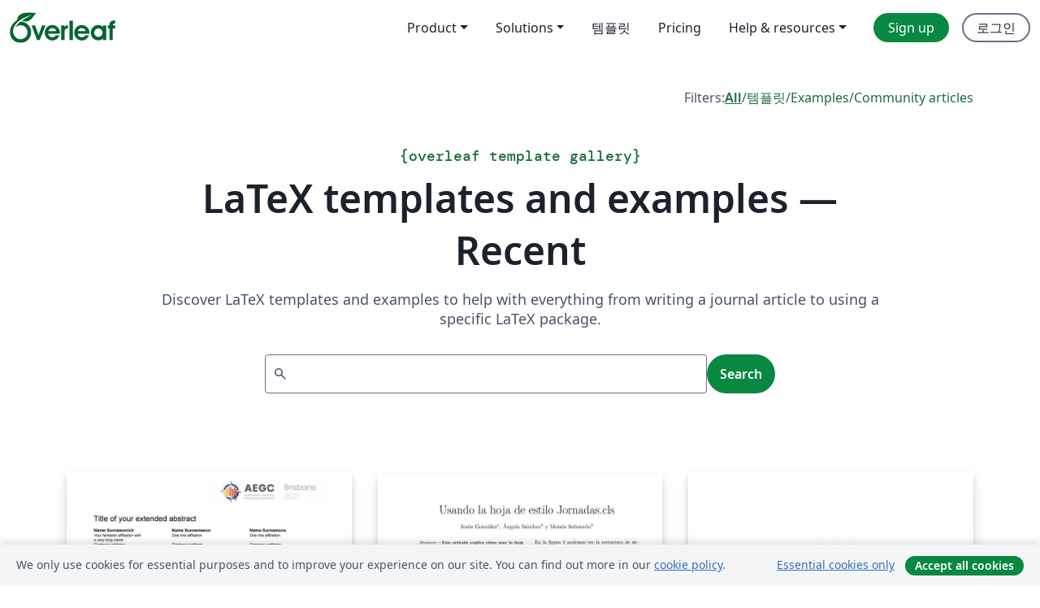

--- FILE ---
content_type: text/html; charset=utf-8
request_url: https://ko.overleaf.com/gallery/recent/page/549
body_size: 13713
content:
<!DOCTYPE html><html lang="ko"><head><title translate="no">Gallery - Templates, Examples and Articles written in LaTeX - Overleaf, 온라인 LaTex 편집기</title><meta name="twitter:title" content="Gallery - Templates, Examples and Articles written in LaTeX"><meta name="og:title" content="Gallery - Templates, Examples and Articles written in LaTeX"><meta name="description" content="Produce beautiful documents starting from our gallery of LaTeX templates for journals, conferences, theses, reports, CVs and much more."><meta itemprop="description" content="Produce beautiful documents starting from our gallery of LaTeX templates for journals, conferences, theses, reports, CVs and much more."><meta itemprop="image" content="https://cdn.overleaf.com/img/ol-brand/overleaf_og_logo.png"><meta name="image" content="https://cdn.overleaf.com/img/ol-brand/overleaf_og_logo.png"><meta itemprop="name" content="Overleaf, the Online LaTeX Editor"><meta name="twitter:card" content="summary"><meta name="twitter:site" content="@overleaf"><meta name="twitter:description" content="사용하기 쉬운 온라인 LaTex 편집기. 설치 필요없음. 실시간 협업. 버전 관리. 수백 개의 LaTex 템플릿. 그리고 그 이상."><meta name="twitter:image" content="https://cdn.overleaf.com/img/ol-brand/overleaf_og_logo.png"><meta property="fb:app_id" content="400474170024644"><meta property="og:description" content="사용하기 쉬운 온라인 LaTex 편집기. 설치 필요없음. 실시간 협업. 버전 관리. 수백 개의 LaTex 템플릿. 그리고 그 이상."><meta property="og:image" content="https://cdn.overleaf.com/img/ol-brand/overleaf_og_logo.png"><meta property="og:type" content="website"><meta name="viewport" content="width=device-width, initial-scale=1.0, user-scalable=yes"><link rel="icon" sizes="32x32" href="https://cdn.overleaf.com/favicon-32x32.png"><link rel="icon" sizes="16x16" href="https://cdn.overleaf.com/favicon-16x16.png"><link rel="icon" href="https://cdn.overleaf.com/favicon.svg" type="image/svg+xml"><link rel="apple-touch-icon" href="https://cdn.overleaf.com/apple-touch-icon.png"><link rel="mask-icon" href="https://cdn.overleaf.com/mask-favicon.svg" color="#046530"><link rel="canonical" href="https://ko.overleaf.com/gallery/recent/page/549"><link rel="manifest" href="https://cdn.overleaf.com/web.sitemanifest"><link rel="stylesheet" href="https://cdn.overleaf.com/stylesheets/main-style-431a9f7c5b96e788bee9.css" id="main-stylesheet"><link rel="alternate" href="https://www.overleaf.com/gallery/recent/page/549" hreflang="en"><link rel="alternate" href="https://cs.overleaf.com/gallery/recent/page/549" hreflang="cs"><link rel="alternate" href="https://es.overleaf.com/gallery/recent/page/549" hreflang="es"><link rel="alternate" href="https://pt.overleaf.com/gallery/recent/page/549" hreflang="pt"><link rel="alternate" href="https://fr.overleaf.com/gallery/recent/page/549" hreflang="fr"><link rel="alternate" href="https://de.overleaf.com/gallery/recent/page/549" hreflang="de"><link rel="alternate" href="https://sv.overleaf.com/gallery/recent/page/549" hreflang="sv"><link rel="alternate" href="https://tr.overleaf.com/gallery/recent/page/549" hreflang="tr"><link rel="alternate" href="https://it.overleaf.com/gallery/recent/page/549" hreflang="it"><link rel="alternate" href="https://cn.overleaf.com/gallery/recent/page/549" hreflang="zh-CN"><link rel="alternate" href="https://no.overleaf.com/gallery/recent/page/549" hreflang="no"><link rel="alternate" href="https://ru.overleaf.com/gallery/recent/page/549" hreflang="ru"><link rel="alternate" href="https://da.overleaf.com/gallery/recent/page/549" hreflang="da"><link rel="alternate" href="https://ko.overleaf.com/gallery/recent/page/549" hreflang="ko"><link rel="alternate" href="https://ja.overleaf.com/gallery/recent/page/549" hreflang="ja"><link rel="preload" href="https://cdn.overleaf.com/js/ko-json-73e78d212870c2babd65.js" as="script"><script type="text/javascript" id="ga-loader" data-ga-token="UA-112092690-1" data-ga-token-v4="G-RV4YBCCCWJ" data-cookie-domain=".overleaf.com" data-session-analytics-id="5fe5876b-c203-487a-afce-d6b161f2f797">var gaSettings = document.querySelector('#ga-loader').dataset;
var gaid = gaSettings.gaTokenV4;
var gaToken = gaSettings.gaToken;
var cookieDomain = gaSettings.cookieDomain;
var sessionAnalyticsId = gaSettings.sessionAnalyticsId;
if(gaid) {
    var additionalGaConfig = sessionAnalyticsId ? { 'user_id': sessionAnalyticsId } : {};
    window.dataLayer = window.dataLayer || [];
    function gtag(){
        dataLayer.push(arguments);
    }
    gtag('js', new Date());
    gtag('config', gaid, { 'anonymize_ip': true, ...additionalGaConfig });
}
if (gaToken) {
    window.ga = window.ga || function () {
        (window.ga.q = window.ga.q || []).push(arguments);
    }, window.ga.l = 1 * new Date();
}
var loadGA = window.olLoadGA = function() {
    if (gaid) {
        var s = document.createElement('script');
        s.setAttribute('async', 'async');
        s.setAttribute('src', 'https://www.googletagmanager.com/gtag/js?id=' + gaid);
        document.querySelector('head').append(s);
    } 
    if (gaToken) {
        (function(i,s,o,g,r,a,m){i['GoogleAnalyticsObject']=r;i[r]=i[r]||function(){
        (i[r].q=i[r].q||[]).push(arguments)},i[r].l=1*new Date();a=s.createElement(o),
        m=s.getElementsByTagName(o)[0];a.async=1;a.src=g;m.parentNode.insertBefore(a,m)
        })(window,document,'script','//www.google-analytics.com/analytics.js','ga');
        ga('create', gaToken, cookieDomain.replace(/^\./, ""));
        ga('set', 'anonymizeIp', true);
        if (sessionAnalyticsId) {
            ga('set', 'userId', sessionAnalyticsId);
        }
        ga('send', 'pageview');
    }
};
// Check if consent given (features/cookie-banner)
var oaCookie = document.cookie.split('; ').find(function(cookie) {
    return cookie.startsWith('oa=');
});
if(oaCookie) {
    var oaCookieValue = oaCookie.split('=')[1];
    if(oaCookieValue === '1') {
        loadGA();
    }
}
</script><meta name="ol-csrfToken" content="4RSGMjUx-7yXsKGiwStMdYNLYtdXZ1qsRyNA"><meta name="ol-baseAssetPath" content="https://cdn.overleaf.com/"><meta name="ol-mathJaxPath" content="/js/libs/mathjax-3.2.2/es5/tex-svg-full.js"><meta name="ol-dictionariesRoot" content="/js/dictionaries/0.0.3/"><meta name="ol-usersEmail" content=""><meta name="ol-ab" data-type="json" content="{}"><meta name="ol-user_id"><meta name="ol-i18n" data-type="json" content="{&quot;currentLangCode&quot;:&quot;ko&quot;}"><meta name="ol-ExposedSettings" data-type="json" content="{&quot;isOverleaf&quot;:true,&quot;appName&quot;:&quot;Overleaf&quot;,&quot;adminEmail&quot;:&quot;support@overleaf.com&quot;,&quot;dropboxAppName&quot;:&quot;Overleaf&quot;,&quot;ieeeBrandId&quot;:15,&quot;hasAffiliationsFeature&quot;:true,&quot;hasSamlFeature&quot;:true,&quot;samlInitPath&quot;:&quot;/saml/ukamf/init&quot;,&quot;hasLinkUrlFeature&quot;:true,&quot;hasLinkedProjectFileFeature&quot;:true,&quot;hasLinkedProjectOutputFileFeature&quot;:true,&quot;siteUrl&quot;:&quot;https://www.overleaf.com&quot;,&quot;emailConfirmationDisabled&quot;:false,&quot;maxEntitiesPerProject&quot;:2000,&quot;maxUploadSize&quot;:52428800,&quot;projectUploadTimeout&quot;:120000,&quot;recaptchaSiteKey&quot;:&quot;6LebiTwUAAAAAMuPyjA4pDA4jxPxPe2K9_ndL74Q&quot;,&quot;recaptchaDisabled&quot;:{&quot;invite&quot;:true,&quot;login&quot;:false,&quot;passwordReset&quot;:false,&quot;register&quot;:false,&quot;addEmail&quot;:false},&quot;textExtensions&quot;:[&quot;tex&quot;,&quot;latex&quot;,&quot;sty&quot;,&quot;cls&quot;,&quot;bst&quot;,&quot;bib&quot;,&quot;bibtex&quot;,&quot;txt&quot;,&quot;tikz&quot;,&quot;mtx&quot;,&quot;rtex&quot;,&quot;md&quot;,&quot;asy&quot;,&quot;lbx&quot;,&quot;bbx&quot;,&quot;cbx&quot;,&quot;m&quot;,&quot;lco&quot;,&quot;dtx&quot;,&quot;ins&quot;,&quot;ist&quot;,&quot;def&quot;,&quot;clo&quot;,&quot;ldf&quot;,&quot;rmd&quot;,&quot;lua&quot;,&quot;gv&quot;,&quot;mf&quot;,&quot;yml&quot;,&quot;yaml&quot;,&quot;lhs&quot;,&quot;mk&quot;,&quot;xmpdata&quot;,&quot;cfg&quot;,&quot;rnw&quot;,&quot;ltx&quot;,&quot;inc&quot;],&quot;editableFilenames&quot;:[&quot;latexmkrc&quot;,&quot;.latexmkrc&quot;,&quot;makefile&quot;,&quot;gnumakefile&quot;],&quot;validRootDocExtensions&quot;:[&quot;tex&quot;,&quot;Rtex&quot;,&quot;ltx&quot;,&quot;Rnw&quot;],&quot;fileIgnorePattern&quot;:&quot;**/{{__MACOSX,.git,.texpadtmp,.R}{,/**},.!(latexmkrc),*.{dvi,aux,log,toc,out,pdfsync,synctex,synctex(busy),fdb_latexmk,fls,nlo,ind,glo,gls,glg,bbl,blg,doc,docx,gz,swp}}&quot;,&quot;sentryAllowedOriginRegex&quot;:&quot;^(https://[a-z]+\\\\.overleaf.com|https://cdn.overleaf.com|https://compiles.overleafusercontent.com)/&quot;,&quot;sentryDsn&quot;:&quot;https://4f0989f11cb54142a5c3d98b421b930a@app.getsentry.com/34706&quot;,&quot;sentryEnvironment&quot;:&quot;production&quot;,&quot;sentryRelease&quot;:&quot;1846e5a1d990f7ff22982fc32277e24d69e9d1e0&quot;,&quot;hotjarId&quot;:&quot;5148484&quot;,&quot;hotjarVersion&quot;:&quot;6&quot;,&quot;enableSubscriptions&quot;:true,&quot;gaToken&quot;:&quot;UA-112092690-1&quot;,&quot;gaTokenV4&quot;:&quot;G-RV4YBCCCWJ&quot;,&quot;propensityId&quot;:&quot;propensity-001384&quot;,&quot;cookieDomain&quot;:&quot;.overleaf.com&quot;,&quot;templateLinks&quot;:[{&quot;name&quot;:&quot;Journal articles&quot;,&quot;url&quot;:&quot;/gallery/tagged/academic-journal&quot;,&quot;trackingKey&quot;:&quot;academic-journal&quot;},{&quot;name&quot;:&quot;Books&quot;,&quot;url&quot;:&quot;/gallery/tagged/book&quot;,&quot;trackingKey&quot;:&quot;book&quot;},{&quot;name&quot;:&quot;Formal letters&quot;,&quot;url&quot;:&quot;/gallery/tagged/formal-letter&quot;,&quot;trackingKey&quot;:&quot;formal-letter&quot;},{&quot;name&quot;:&quot;Assignments&quot;,&quot;url&quot;:&quot;/gallery/tagged/homework&quot;,&quot;trackingKey&quot;:&quot;homework-assignment&quot;},{&quot;name&quot;:&quot;Posters&quot;,&quot;url&quot;:&quot;/gallery/tagged/poster&quot;,&quot;trackingKey&quot;:&quot;poster&quot;},{&quot;name&quot;:&quot;Presentations&quot;,&quot;url&quot;:&quot;/gallery/tagged/presentation&quot;,&quot;trackingKey&quot;:&quot;presentation&quot;},{&quot;name&quot;:&quot;Reports&quot;,&quot;url&quot;:&quot;/gallery/tagged/report&quot;,&quot;trackingKey&quot;:&quot;lab-report&quot;},{&quot;name&quot;:&quot;CVs and résumés&quot;,&quot;url&quot;:&quot;/gallery/tagged/cv&quot;,&quot;trackingKey&quot;:&quot;cv&quot;},{&quot;name&quot;:&quot;Theses&quot;,&quot;url&quot;:&quot;/gallery/tagged/thesis&quot;,&quot;trackingKey&quot;:&quot;thesis&quot;},{&quot;name&quot;:&quot;view_all&quot;,&quot;url&quot;:&quot;/latex/templates&quot;,&quot;trackingKey&quot;:&quot;view-all&quot;}],&quot;labsEnabled&quot;:true,&quot;wikiEnabled&quot;:true,&quot;templatesEnabled&quot;:true,&quot;cioWriteKey&quot;:&quot;2530db5896ec00db632a&quot;,&quot;cioSiteId&quot;:&quot;6420c27bb72163938e7d&quot;}"><meta name="ol-splitTestVariants" data-type="json" content="{&quot;hotjar-marketing&quot;:&quot;default&quot;}"><meta name="ol-splitTestInfo" data-type="json" content="{&quot;hotjar-marketing&quot;:{&quot;phase&quot;:&quot;release&quot;,&quot;badgeInfo&quot;:{&quot;tooltipText&quot;:&quot;&quot;,&quot;url&quot;:&quot;&quot;}}}"><meta name="ol-algolia" data-type="json" content="{&quot;appId&quot;:&quot;SK53GL4JLY&quot;,&quot;apiKey&quot;:&quot;9ac63d917afab223adbd2cd09ad0eb17&quot;,&quot;indexes&quot;:{&quot;wiki&quot;:&quot;learn-wiki&quot;,&quot;gallery&quot;:&quot;gallery-production&quot;}}"><meta name="ol-isManagedAccount" data-type="boolean"><meta name="ol-shouldLoadHotjar" data-type="boolean"></head><body class="website-redesign" data-theme="default"><a class="skip-to-content" href="#main-content">Skip to content</a><nav class="navbar navbar-default navbar-main navbar-expand-lg website-redesign-navbar" aria-label="Primary"><div class="container-fluid navbar-container"><div class="navbar-header"><a class="navbar-brand" href="/" aria-label="Overleaf"><div class="navbar-logo"></div></a></div><button class="navbar-toggler collapsed" id="navbar-toggle-btn" type="button" data-bs-toggle="collapse" data-bs-target="#navbar-main-collapse" aria-controls="navbar-main-collapse" aria-expanded="false" aria-label="Toggle 네비게이션"><span class="material-symbols" aria-hidden="true" translate="no">menu</span></button><div class="navbar-collapse collapse" id="navbar-main-collapse"><ul class="nav navbar-nav navbar-right ms-auto" role="menubar"><!-- loop over header_extras--><li class="dropdown subdued" role="none"><button class="dropdown-toggle" aria-haspopup="true" aria-expanded="false" data-bs-toggle="dropdown" role="menuitem" event-tracking="menu-expand" event-tracking-mb="true" event-tracking-trigger="click" event-segmentation="{&quot;item&quot;:&quot;product&quot;,&quot;location&quot;:&quot;top-menu&quot;}">Product</button><ul class="dropdown-menu dropdown-menu-end" role="menu"><li role="none"><a class="dropdown-item" role="menuitem" href="/about/features-overview" event-tracking="menu-click" event-tracking-mb="true" event-tracking-trigger="click" event-segmentation='{"item":"premium-features","location":"top-menu"}'>기능</a></li><li role="none"><a class="dropdown-item" role="menuitem" href="/about/ai-features" event-tracking="menu-click" event-tracking-mb="true" event-tracking-trigger="click" event-segmentation='{"item":"ai-features","location":"top-menu"}'>AI</a></li></ul></li><li class="dropdown subdued" role="none"><button class="dropdown-toggle" aria-haspopup="true" aria-expanded="false" data-bs-toggle="dropdown" role="menuitem" event-tracking="menu-expand" event-tracking-mb="true" event-tracking-trigger="click" event-segmentation="{&quot;item&quot;:&quot;solutions&quot;,&quot;location&quot;:&quot;top-menu&quot;}">Solutions</button><ul class="dropdown-menu dropdown-menu-end" role="menu"><li role="none"><a class="dropdown-item" role="menuitem" href="/for/enterprises" event-tracking="menu-click" event-tracking-mb="true" event-tracking-trigger="click" event-segmentation='{"item":"enterprises","location":"top-menu"}'>For business</a></li><li role="none"><a class="dropdown-item" role="menuitem" href="/for/universities" event-tracking="menu-click" event-tracking-mb="true" event-tracking-trigger="click" event-segmentation='{"item":"universities","location":"top-menu"}'>For universities</a></li><li role="none"><a class="dropdown-item" role="menuitem" href="/for/government" event-tracking="menu-click" event-tracking-mb="true" event-tracking-trigger="click" event-segmentation='{"item":"government","location":"top-menu"}'>For government</a></li><li role="none"><a class="dropdown-item" role="menuitem" href="/for/publishers" event-tracking="menu-click" event-tracking-mb="true" event-tracking-trigger="click" event-segmentation='{"item":"publishers","location":"top-menu"}'>For publishers</a></li><li role="none"><a class="dropdown-item" role="menuitem" href="/about/customer-stories" event-tracking="menu-click" event-tracking-mb="true" event-tracking-trigger="click" event-segmentation='{"item":"customer-stories","location":"top-menu"}'>Customer stories</a></li></ul></li><li class="subdued" role="none"><a class="nav-link subdued" role="menuitem" href="/latex/templates" event-tracking="menu-click" event-tracking-mb="true" event-tracking-trigger="click" event-segmentation='{"item":"templates","location":"top-menu"}'>템플릿</a></li><li class="subdued" role="none"><a class="nav-link subdued" role="menuitem" href="/user/subscription/plans" event-tracking="menu-click" event-tracking-mb="true" event-tracking-trigger="click" event-segmentation='{"item":"pricing","location":"top-menu"}'>Pricing</a></li><li class="dropdown subdued nav-item-help" role="none"><button class="dropdown-toggle" aria-haspopup="true" aria-expanded="false" data-bs-toggle="dropdown" role="menuitem" event-tracking="menu-expand" event-tracking-mb="true" event-tracking-trigger="click" event-segmentation="{&quot;item&quot;:&quot;help-and-resources&quot;,&quot;location&quot;:&quot;top-menu&quot;}">Help & resources</button><ul class="dropdown-menu dropdown-menu-end" role="menu"><li role="none"><a class="dropdown-item" role="menuitem" href="/learn" event-tracking="menu-click" event-tracking-mb="true" event-tracking-trigger="click" event-segmentation='{"item":"learn","location":"top-menu"}'>참고 문서</a></li><li role="none"><a class="dropdown-item" role="menuitem" href="/for/community/resources" event-tracking="menu-click" event-tracking-mb="true" event-tracking-trigger="click" event-segmentation='{"item":"help-guides","location":"top-menu"}'>Help guides</a></li><li role="none"><a class="dropdown-item" role="menuitem" href="/about/why-latex" event-tracking="menu-click" event-tracking-mb="true" event-tracking-trigger="click" event-segmentation='{"item":"why-latex","location":"top-menu"}'>Why LaTeX?</a></li><li role="none"><a class="dropdown-item" role="menuitem" href="/blog" event-tracking="menu-click" event-tracking-mb="true" event-tracking-trigger="click" event-segmentation='{"item":"blog","location":"top-menu"}'>블로그</a></li><li role="none"><a class="dropdown-item" role="menuitem" data-ol-open-contact-form-modal="contact-us" data-bs-target="#contactUsModal" href data-bs-toggle="modal" event-tracking="menu-click" event-tracking-mb="true" event-tracking-trigger="click" event-segmentation='{"item":"contact","location":"top-menu"}'><span>문의하기</span></a></li></ul></li><!-- logged out--><!-- register link--><li class="primary" role="none"><a class="nav-link" role="menuitem" href="/register" event-tracking="menu-click" event-tracking-action="clicked" event-tracking-trigger="click" event-tracking-mb="true" event-segmentation='{"page":"/gallery/recent/page/549","item":"register","location":"top-menu"}'>Sign up</a></li><!-- login link--><li role="none"><a class="nav-link" role="menuitem" href="/login" event-tracking="menu-click" event-tracking-action="clicked" event-tracking-trigger="click" event-tracking-mb="true" event-segmentation='{"page":"/gallery/recent/page/549","item":"login","location":"top-menu"}'>로그인</a></li><!-- projects link and account menu--></ul></div></div></nav><main class="content content-page gallery-page" id="main-content"><div class="container gallery"><div class="row"><div class="col-md-12"><nav class="gallery-filters"><span>Filters:</span><a class="active" href="/gallery">All</a><span aria-hidden="true">/</span><a href="/latex/templates">템플릿</a><span aria-hidden="true">/</span><a href="/latex/examples">Examples</a><span aria-hidden="true">/</span><a href="/articles">Community articles</a></nav></div></div><div class="gallery-header"><div class="row"><div class="col-md-12"><h1 class="gallery-title"><span class="eyebrow-text"><span aria-hidden="true">{</span><span>overleaf template gallery</span><span aria-hidden="true">}</span></span>LaTeX templates and examples — Recent</h1></div></div><div class="row"><div class="col-md-12"><p class="gallery-summary">Discover LaTeX templates and examples to help with everything from writing a journal article to using a specific LaTeX package.</p></div></div></div><div class="row"><div class="col-md-12"><div class="gallery-search" id="gallery-search"><form id="algolia-search-form"><input class="form-control" disabled><button class="btn btn-primary" disabled>Search</button></form></div></div></div><div class="recent-docs"><div class="row gallery-container"><div class="gallery-thumbnail col-12 col-md-6 col-lg-4"><a href="/latex/templates/aegc-2021-template/wzfwfjryphbw" event-tracking-mb="true" event-tracking="gallery-list-item-click" event-tracking-trigger="click" event-segmentation="{&quot;template&quot;:&quot;/latex/templates/aegc-2021-template/wzfwfjryphbw&quot;,&quot;featuredList&quot;:false,&quot;urlSlug&quot;:&quot;aegc-2021-template&quot;,&quot;type&quot;:&quot;template&quot;}"><div class="thumbnail"><img src="https://writelatex.s3.amazonaws.com/published_ver/18917.jpeg?X-Amz-Expires=14400&amp;X-Amz-Date=20251101T212822Z&amp;X-Amz-Algorithm=AWS4-HMAC-SHA256&amp;X-Amz-Credential=AKIAWJBOALPNFPV7PVH5/20251101/us-east-1/s3/aws4_request&amp;X-Amz-SignedHeaders=host&amp;X-Amz-Signature=fcf0528b99538e4f208a7a1697e370523b76e92c395222cdc527906f1aaa83d4" alt="AEGC 2021 template"></div><span class="gallery-list-item-title"><span class="caption-title">AEGC 2021 template</span><span class="badge-container"></span></span></a><div class="caption"><p class="caption-description">This is a quickly built template to generate an abstract for AEGC 2021 conference in Brisbane. Although I haven't heard from the organizing committee if the pdfs are accepted, I still decided to prepare this template for your convenience.</p><div class="author-name"><div>Roman Beloborodov</div></div></div></div><div class="gallery-thumbnail col-12 col-md-6 col-lg-4"><a href="/latex/templates/plantilla-latex-jornadas-sarteco/gqnbfsqhqtpw" event-tracking-mb="true" event-tracking="gallery-list-item-click" event-tracking-trigger="click" event-segmentation="{&quot;template&quot;:&quot;/latex/templates/plantilla-latex-jornadas-sarteco/gqnbfsqhqtpw&quot;,&quot;featuredList&quot;:false,&quot;urlSlug&quot;:&quot;plantilla-latex-jornadas-sarteco&quot;,&quot;type&quot;:&quot;template&quot;}"><div class="thumbnail"><img src="https://writelatex.s3.amazonaws.com/published_ver/18942.jpeg?X-Amz-Expires=14400&amp;X-Amz-Date=20251101T212822Z&amp;X-Amz-Algorithm=AWS4-HMAC-SHA256&amp;X-Amz-Credential=AKIAWJBOALPNFPV7PVH5/20251101/us-east-1/s3/aws4_request&amp;X-Amz-SignedHeaders=host&amp;X-Amz-Signature=07d5d794508f667f2e0139556e21612cb1af444e9b2de61976586d92a7c0664a" alt="Plantilla LaTeX Jornadas SARTECO"></div><span class="gallery-list-item-title"><span class="caption-title">Plantilla LaTeX Jornadas SARTECO</span><span class="badge-container"></span></span></a><div class="caption"><p class="caption-description">Para vuestra comodidad, esta plantilla os puede ayudar en la preparación de los artículos enviados a las Jornadas de Paralelismo y a las Jornadas de Computación Empotrada y Reconfigurable.</p><div class="author-name"><div>Jornadas Sarteco</div></div></div></div><div class="gallery-thumbnail col-12 col-md-6 col-lg-4"><a href="/latex/templates/university-of-illinois-at-chicago-electrical-and-computer-engineering-thesis-template/bskdchwpsbww" event-tracking-mb="true" event-tracking="gallery-list-item-click" event-tracking-trigger="click" event-segmentation="{&quot;template&quot;:&quot;/latex/templates/university-of-illinois-at-chicago-electrical-and-computer-engineering-thesis-template/bskdchwpsbww&quot;,&quot;featuredList&quot;:false,&quot;urlSlug&quot;:&quot;university-of-illinois-at-chicago-electrical-and-computer-engineering-thesis-template&quot;,&quot;type&quot;:&quot;template&quot;}"><div class="thumbnail"><img src="https://writelatex.s3.amazonaws.com/published_ver/24740.jpeg?X-Amz-Expires=14400&amp;X-Amz-Date=20251101T212822Z&amp;X-Amz-Algorithm=AWS4-HMAC-SHA256&amp;X-Amz-Credential=AKIAWJBOALPNFPV7PVH5/20251101/us-east-1/s3/aws4_request&amp;X-Amz-SignedHeaders=host&amp;X-Amz-Signature=a4ffce4031af886ef29db634ce5c9aa26106541872b4d2ada3acef8730c85f5c" alt="University of Illinois at Chicago Electrical and Computer Engineering Thesis Template"></div><span class="gallery-list-item-title"><span class="caption-title">University of Illinois at Chicago Electrical and Computer Engineering Thesis Template</span><span class="badge-container"></span></span></a><div class="caption"><p class="caption-description">This template was created mainly to keep things organized. In terms of design rules, it closely follows the UIC ECE thesis template. Although it was created in 2019, design rules may change in the future. So you might need to update the contents in the `bin' folder and modify some lines in the code. However, otherwise, you don't need to touch the `bin' folder.

Disclaimer: It's LaTeX. So something may break. Use at your own risk. Check with your department if they published updated design rules.</p><div class="author-name"><div>Arindam Bose</div></div></div></div><div class="gallery-thumbnail col-12 col-md-6 col-lg-4"><a href="/latex/templates/university-of-pennsylvania-beamer-theme/zcypdjwsvvfp" event-tracking-mb="true" event-tracking="gallery-list-item-click" event-tracking-trigger="click" event-segmentation="{&quot;template&quot;:&quot;/latex/templates/university-of-pennsylvania-beamer-theme/zcypdjwsvvfp&quot;,&quot;featuredList&quot;:false,&quot;urlSlug&quot;:&quot;university-of-pennsylvania-beamer-theme&quot;,&quot;type&quot;:&quot;template&quot;}"><div class="thumbnail"><img src="https://writelatex.s3.amazonaws.com/published_ver/18863.jpeg?X-Amz-Expires=14400&amp;X-Amz-Date=20251101T212822Z&amp;X-Amz-Algorithm=AWS4-HMAC-SHA256&amp;X-Amz-Credential=AKIAWJBOALPNFPV7PVH5/20251101/us-east-1/s3/aws4_request&amp;X-Amz-SignedHeaders=host&amp;X-Amz-Signature=4fe3373706c7d604111246156afde8d6f97c932289a2ac56a64800bc2f315ab6" alt="University of Pennsylvania Beamer Theme"></div><span class="gallery-list-item-title"><span class="caption-title">University of Pennsylvania Beamer Theme</span><span class="badge-container"></span></span></a><div class="caption"><p class="caption-description">This template is modifed from the UC Berkeley Beamer Theme, and features the Penn logo.</p><div class="author-name"><div>Andrea Ceolin</div></div></div></div><div class="gallery-thumbnail col-12 col-md-6 col-lg-4"><a href="/latex/templates/emnlp-2021-template/hqchdxrsnwjs" event-tracking-mb="true" event-tracking="gallery-list-item-click" event-tracking-trigger="click" event-segmentation="{&quot;template&quot;:&quot;/latex/templates/emnlp-2021-template/hqchdxrsnwjs&quot;,&quot;featuredList&quot;:false,&quot;urlSlug&quot;:&quot;emnlp-2021-template&quot;,&quot;type&quot;:&quot;template&quot;}"><div class="thumbnail"><img src="https://writelatex.s3.amazonaws.com/published_ver/18854.jpeg?X-Amz-Expires=14400&amp;X-Amz-Date=20251101T212822Z&amp;X-Amz-Algorithm=AWS4-HMAC-SHA256&amp;X-Amz-Credential=AKIAWJBOALPNFPV7PVH5/20251101/us-east-1/s3/aws4_request&amp;X-Amz-SignedHeaders=host&amp;X-Amz-Signature=ff20bdfeb6576d38b75e18bf7f5f12a8235d24eb232a5881313e0f0fa8bb365d" alt="EMNLP 2021 Template"></div><span class="gallery-list-item-title"><span class="caption-title">EMNLP 2021 Template</span><span class="badge-container"></span></span></a><div class="caption"><p class="caption-description">Overleaf template for submissions to EMNLP 2021</p><div class="author-name"><div>Loic Barrault, Greg Durrett, Yansong Feng</div></div></div></div><div class="gallery-thumbnail col-12 col-md-6 col-lg-4"><a href="/latex/templates/tcd-npcam-thesis-template/ckqrpgjpxrbx" event-tracking-mb="true" event-tracking="gallery-list-item-click" event-tracking-trigger="click" event-segmentation="{&quot;template&quot;:&quot;/latex/templates/tcd-npcam-thesis-template/ckqrpgjpxrbx&quot;,&quot;featuredList&quot;:false,&quot;urlSlug&quot;:&quot;tcd-npcam-thesis-template&quot;,&quot;type&quot;:&quot;template&quot;}"><div class="thumbnail"><img src="https://writelatex.s3.amazonaws.com/published_ver/18872.jpeg?X-Amz-Expires=14400&amp;X-Amz-Date=20251101T212822Z&amp;X-Amz-Algorithm=AWS4-HMAC-SHA256&amp;X-Amz-Credential=AKIAWJBOALPNFPV7PVH5/20251101/us-east-1/s3/aws4_request&amp;X-Amz-SignedHeaders=host&amp;X-Amz-Signature=962d0ae11a2b390913b2e063e72d926d08eec47a8a7c196691ce044470c6b9ad" alt="TCD NPCAM Thesis Template"></div><span class="gallery-list-item-title"><span class="caption-title">TCD NPCAM Thesis Template</span><span class="badge-container"></span></span></a><div class="caption"><p class="caption-description">A useful template to appropriately format the report for the final year capstone project completed by students studying NPCAM in Trinity College Dublin.</p><div class="author-name"><div>Luke Eugene Fehily, Prof. Mike Brady</div></div></div></div><div class="gallery-thumbnail col-12 col-md-6 col-lg-4"><a href="/latex/templates/beamerlille/kgbdwcjyywsm" event-tracking-mb="true" event-tracking="gallery-list-item-click" event-tracking-trigger="click" event-segmentation="{&quot;template&quot;:&quot;/latex/templates/beamerlille/kgbdwcjyywsm&quot;,&quot;featuredList&quot;:false,&quot;urlSlug&quot;:&quot;beamerlille&quot;,&quot;type&quot;:&quot;template&quot;}"><div class="thumbnail"><img src="https://writelatex.s3.amazonaws.com/published_ver/18807.jpeg?X-Amz-Expires=14400&amp;X-Amz-Date=20251101T212822Z&amp;X-Amz-Algorithm=AWS4-HMAC-SHA256&amp;X-Amz-Credential=AKIAWJBOALPNFPV7PVH5/20251101/us-east-1/s3/aws4_request&amp;X-Amz-SignedHeaders=host&amp;X-Amz-Signature=53d7f9fadfae096253030344deb66bd8b8e7edc9ce561bb9a7396a891209de7d" alt="BeamerLille"></div><span class="gallery-list-item-title"><span class="caption-title">BeamerLille</span><span class="badge-container"></span></span></a><div class="caption"><p class="caption-description">An unofficial Beamer Theme for the Université de Lille</p><div class="author-name"><div>Gerhard Schaden</div></div></div></div><div class="gallery-thumbnail col-12 col-md-6 col-lg-4"><a href="/latex/templates/vanderbilt-university-dissertation-template/fmqpcfjqtgyq" event-tracking-mb="true" event-tracking="gallery-list-item-click" event-tracking-trigger="click" event-segmentation="{&quot;template&quot;:&quot;/latex/templates/vanderbilt-university-dissertation-template/fmqpcfjqtgyq&quot;,&quot;featuredList&quot;:false,&quot;urlSlug&quot;:&quot;vanderbilt-university-dissertation-template&quot;,&quot;type&quot;:&quot;template&quot;}"><div class="thumbnail"><img src="https://writelatex.s3.amazonaws.com/published_ver/18804.jpeg?X-Amz-Expires=14400&amp;X-Amz-Date=20251101T212822Z&amp;X-Amz-Algorithm=AWS4-HMAC-SHA256&amp;X-Amz-Credential=AKIAWJBOALPNFPV7PVH5/20251101/us-east-1/s3/aws4_request&amp;X-Amz-SignedHeaders=host&amp;X-Amz-Signature=f1fb3f4516503e0483b2212aeac24acf6bef325efabacdb3f7d436b8a9eb3893" alt="Vanderbilt University Dissertation Template"></div><span class="gallery-list-item-title"><span class="caption-title">Vanderbilt University Dissertation Template</span><span class="badge-container"></span></span></a><div class="caption"><p class="caption-description">This is the official LaTeX template prepared in 2021 by the Vanderbilt University Graduate School for submission of dissertations. It is based on a template originally prepared by Eli Hooten and updated by Haley Adams.

Using the template is no guarantee that you pass format review with your first submission, but it should save you significant amount of time.</p><div class="author-name"><div>Vanderbilt Graduate School ETD Admin</div></div></div></div><div class="gallery-thumbnail col-12 col-md-6 col-lg-4"><a href="/latex/templates/abakos-template-portuguese-br/cxzsgkywcpfw" event-tracking-mb="true" event-tracking="gallery-list-item-click" event-tracking-trigger="click" event-segmentation="{&quot;template&quot;:&quot;/latex/templates/abakos-template-portuguese-br/cxzsgkywcpfw&quot;,&quot;featuredList&quot;:false,&quot;urlSlug&quot;:&quot;abakos-template-portuguese-br&quot;,&quot;type&quot;:&quot;template&quot;}"><div class="thumbnail"><img src="https://writelatex.s3.amazonaws.com/published_ver/19832.jpeg?X-Amz-Expires=14400&amp;X-Amz-Date=20251101T212822Z&amp;X-Amz-Algorithm=AWS4-HMAC-SHA256&amp;X-Amz-Credential=AKIAWJBOALPNFPV7PVH5/20251101/us-east-1/s3/aws4_request&amp;X-Amz-SignedHeaders=host&amp;X-Amz-Signature=be390208cbd8f71977165413b3261fd6b264379aa22acf5fb3105569cbf40690" alt="Abakós-Template-Portuguese-BR"></div><span class="gallery-list-item-title"><span class="caption-title">Abakós-Template-Portuguese-BR</span><span class="badge-container"></span></span></a><div class="caption"><p class="caption-description">Formato em português para artigos a serem submetidos  para a revista  Abakós http://periodicos.pucminas.br/index.php/abakos/index</p><div class="author-name"><div>Lesandro Ponciano, Adriana Dickman</div></div></div></div></div><nav role="navigation" aria-label="Pagination Navigation"><ul class="pagination"><li><a aria-label="Go to first page" href="/gallery/recent"><span aria-hidden="true">&lt;&lt;</span>
First</a></li><li><a aria-label="Go to previous page" href="/gallery/recent/page/548" rel="prev"><span aria-hidden="true">&lt;</span>
Prev</a></li><li aria-hidden="true"><span>…</span></li><li><a aria-label="Go to page 545" href="/gallery/recent/page/545">545</a></li><li><a aria-label="Go to page 546" href="/gallery/recent/page/546">546</a></li><li><a aria-label="Go to page 547" href="/gallery/recent/page/547">547</a></li><li><a aria-label="Go to page 548" href="/gallery/recent/page/548">548</a></li><li class="active"><span aria-label="Current Page, Page 549" aria-current="true">549</span></li><li><a aria-label="Go to page 550" href="/gallery/recent/page/550">550</a></li><li><a aria-label="Go to page 551" href="/gallery/recent/page/551">551</a></li><li><a aria-label="Go to page 552" href="/gallery/recent/page/552">552</a></li><li><a aria-label="Go to page 553" href="/gallery/recent/page/553">553</a></li><li class="ellipses" aria-hidden="true"><span>…</span></li><li><a aria-label="Go to next page" href="/gallery/recent/page/550" rel="next">Next
<span aria-hidden="true">&gt;</span></a></li><li><a aria-label="Go to last page" href="/gallery/recent/page/1146">Last
<span aria-hidden="true">&gt;&gt;</span></a></li></ul></nav></div></div><div class="container"><div class="row section-row"><div class="col-md-12"><div class="begin-now-card"><div class="card card-pattern"><div class="card-body"><p class="dm-mono"><span class="font-size-display-xs"><span class="text-purple-bright">\begin</span><wbr><span class="text-green-bright">{</span><span>now</span><span class="text-green-bright">}</span></span></p><p>Discover why over 20 million people worldwide trust Overleaf with their work.</p><p class="card-links"><a class="btn btn-primary card-link" href="/register">Sign up for free</a><a class="btn card-link btn-secondary" href="/user/subscription/plans">Explore all plans</a></p></div></div></div></div></div></div></main><footer class="fat-footer hidden-print website-redesign-fat-footer"><div class="fat-footer-container"><div class="fat-footer-sections"><div class="footer-section" id="footer-brand"><a class="footer-brand" href="/" aria-label="Overleaf"></a></div><div class="footer-section"><h2 class="footer-section-heading">소개</h2><ul class="list-unstyled"><li><a href="/about">About us</a></li><li><a href="https://digitalscience.pinpointhq.com/">Careers</a></li><li><a href="/blog">블로그</a></li></ul></div><div class="footer-section"><h2 class="footer-section-heading">Solutions</h2><ul class="list-unstyled"><li><a href="/for/enterprises">For business</a></li><li><a href="/for/universities">For universities</a></li><li><a href="/for/government">For government</a></li><li><a href="/for/publishers">For publishers</a></li><li><a href="/about/customer-stories">Customer stories</a></li></ul></div><div class="footer-section"><h2 class="footer-section-heading">Learn</h2><ul class="list-unstyled"><li><a href="/learn/latex/Learn_LaTeX_in_30_minutes">Learn LaTeX in 30 minutes</a></li><li><a href="/latex/templates">템플릿</a></li><li><a href="/events/webinars">Webinars</a></li><li><a href="/learn/latex/Tutorials">Tutorials</a></li><li><a href="/learn/latex/Inserting_Images">How to insert images</a></li><li><a href="/learn/latex/Tables">How to create tables</a></li></ul></div><div class="footer-section"><h2 class="footer-section-heading">Pricing</h2><ul class="list-unstyled"><li><a href="/user/subscription/plans?itm_referrer=footer-for-indv">For individuals</a></li><li><a href="/user/subscription/plans?plan=group&amp;itm_referrer=footer-for-groups">For groups and organizations</a></li><li><a href="/user/subscription/plans?itm_referrer=footer-for-students#student-annual">For students</a></li></ul></div><div class="footer-section"><h2 class="footer-section-heading">Get involved</h2><ul class="list-unstyled"><li><a href="https://forms.gle/67PSpN1bLnjGCmPQ9">Let us know what you think</a></li></ul></div><div class="footer-section"><h2 class="footer-section-heading">도움말</h2><ul class="list-unstyled"><li><a href="/learn">참고 문서 </a></li><li><a href="/contact">Contact us </a></li><li><a href="https://status.overleaf.com/">Website status</a></li></ul></div></div><div class="fat-footer-base"><div class="fat-footer-base-section fat-footer-base-meta"><div class="fat-footer-base-item"><div class="fat-footer-base-copyright">© 2025 Overleaf</div><a href="/legal">Privacy and Terms</a><a href="https://www.digital-science.com/security-certifications/">Compliance</a></div><ul class="fat-footer-base-item list-unstyled fat-footer-base-language"><li class="dropdown dropup subdued language-picker" dropdown><button class="btn btn-link btn-inline-link" id="language-picker-toggle" dropdown-toggle data-ol-lang-selector-tooltip data-bs-toggle="dropdown" aria-haspopup="true" aria-expanded="false" aria-label="Select 언어" tooltip="언어" title="언어"><span class="material-symbols" aria-hidden="true" translate="no">translate</span>&nbsp;<span class="language-picker-text">한국어</span></button><ul class="dropdown-menu dropdown-menu-sm-width" role="menu" aria-labelledby="language-picker-toggle"><li class="dropdown-header">언어</li><li class="lng-option"><a class="menu-indent dropdown-item" href="https://www.overleaf.com/gallery/recent/page/549" role="menuitem" aria-selected="false">English</a></li><li class="lng-option"><a class="menu-indent dropdown-item" href="https://cs.overleaf.com/gallery/recent/page/549" role="menuitem" aria-selected="false">Čeština</a></li><li class="lng-option"><a class="menu-indent dropdown-item" href="https://es.overleaf.com/gallery/recent/page/549" role="menuitem" aria-selected="false">Español</a></li><li class="lng-option"><a class="menu-indent dropdown-item" href="https://pt.overleaf.com/gallery/recent/page/549" role="menuitem" aria-selected="false">Português</a></li><li class="lng-option"><a class="menu-indent dropdown-item" href="https://fr.overleaf.com/gallery/recent/page/549" role="menuitem" aria-selected="false">Français</a></li><li class="lng-option"><a class="menu-indent dropdown-item" href="https://de.overleaf.com/gallery/recent/page/549" role="menuitem" aria-selected="false">Deutsch</a></li><li class="lng-option"><a class="menu-indent dropdown-item" href="https://sv.overleaf.com/gallery/recent/page/549" role="menuitem" aria-selected="false">Svenska</a></li><li class="lng-option"><a class="menu-indent dropdown-item" href="https://tr.overleaf.com/gallery/recent/page/549" role="menuitem" aria-selected="false">Türkçe</a></li><li class="lng-option"><a class="menu-indent dropdown-item" href="https://it.overleaf.com/gallery/recent/page/549" role="menuitem" aria-selected="false">Italiano</a></li><li class="lng-option"><a class="menu-indent dropdown-item" href="https://cn.overleaf.com/gallery/recent/page/549" role="menuitem" aria-selected="false">简体中文</a></li><li class="lng-option"><a class="menu-indent dropdown-item" href="https://no.overleaf.com/gallery/recent/page/549" role="menuitem" aria-selected="false">Norsk</a></li><li class="lng-option"><a class="menu-indent dropdown-item" href="https://ru.overleaf.com/gallery/recent/page/549" role="menuitem" aria-selected="false">Русский</a></li><li class="lng-option"><a class="menu-indent dropdown-item" href="https://da.overleaf.com/gallery/recent/page/549" role="menuitem" aria-selected="false">Dansk</a></li><li class="lng-option"><a class="menu-indent dropdown-item active" href="https://ko.overleaf.com/gallery/recent/page/549" role="menuitem" aria-selected="true">한국어<span class="material-symbols dropdown-item-trailing-icon" aria-hidden="true" translate="no">check</span></a></li><li class="lng-option"><a class="menu-indent dropdown-item" href="https://ja.overleaf.com/gallery/recent/page/549" role="menuitem" aria-selected="false">日本語</a></li></ul></li></ul></div><div class="fat-footer-base-section fat-footer-base-social"><div class="fat-footer-base-item"><a class="fat-footer-social x-logo" href="https://x.com/overleaf"><svg xmlns="http://www.w3.org/2000/svg" viewBox="0 0 1200 1227" height="25"><path d="M714.163 519.284L1160.89 0H1055.03L667.137 450.887L357.328 0H0L468.492 681.821L0 1226.37H105.866L515.491 750.218L842.672 1226.37H1200L714.137 519.284H714.163ZM569.165 687.828L521.697 619.934L144.011 79.6944H306.615L611.412 515.685L658.88 583.579L1055.08 1150.3H892.476L569.165 687.854V687.828Z"></path></svg><span class="visually-hidden">Overleaf on X</span></a><a class="fat-footer-social facebook-logo" href="https://www.facebook.com/overleaf.editor"><svg xmlns="http://www.w3.org/2000/svg" viewBox="0 0 666.66668 666.66717" height="25"><defs><clipPath id="a" clipPathUnits="userSpaceOnUse"><path d="M0 700h700V0H0Z"></path></clipPath></defs><g clip-path="url(#a)" transform="matrix(1.33333 0 0 -1.33333 -133.333 800)"><path class="background" d="M0 0c0 138.071-111.929 250-250 250S-500 138.071-500 0c0-117.245 80.715-215.622 189.606-242.638v166.242h-51.552V0h51.552v32.919c0 85.092 38.508 124.532 122.048 124.532 15.838 0 43.167-3.105 54.347-6.211V81.986c-5.901.621-16.149.932-28.882.932-40.993 0-56.832-15.528-56.832-55.9V0h81.659l-14.028-76.396h-67.631v-171.773C-95.927-233.218 0-127.818 0 0" fill="#0866ff" transform="translate(600 350)"></path><path class="text" d="m0 0 14.029 76.396H-67.63v27.019c0 40.372 15.838 55.899 56.831 55.899 12.733 0 22.981-.31 28.882-.931v69.253c-11.18 3.106-38.509 6.212-54.347 6.212-83.539 0-122.048-39.441-122.048-124.533V76.396h-51.552V0h51.552v-166.242a250.559 250.559 0 0 1 60.394-7.362c10.254 0 20.358.632 30.288 1.831V0Z" fill="#fff" transform="translate(447.918 273.604)"></path></g></svg><span class="visually-hidden">Overleaf on Facebook</span></a><a class="fat-footer-social linkedin-logo" href="https://www.linkedin.com/company/writelatex-limited"><svg xmlns="http://www.w3.org/2000/svg" viewBox="0 0 72 72" height="25"><g fill="none" fill-rule="evenodd"><path class="background" fill="#0B66C3" d="M8 72h56a8 8 0 0 0 8-8V8a8 8 0 0 0-8-8H8a8 8 0 0 0-8 8v56a8 8 0 0 0 8 8"></path><path class="text" fill="#FFF" d="M62 62H51.316V43.802c0-4.99-1.896-7.777-5.845-7.777-4.296 0-6.54 2.901-6.54 7.777V62H28.632V27.333H38.93v4.67s3.096-5.729 10.453-5.729c7.353 0 12.617 4.49 12.617 13.777zM16.35 22.794c-3.508 0-6.35-2.864-6.35-6.397C10 12.864 12.842 10 16.35 10c3.507 0 6.347 2.864 6.347 6.397 0 3.533-2.84 6.397-6.348 6.397ZM11.032 62h10.736V27.333H11.033V62"></path></g></svg><span class="visually-hidden">Overleaf on LinkedIn</span></a></div></div></div></div></footer><section class="cookie-banner hidden-print hidden" aria-label="Cookie banner"><div class="cookie-banner-content">We only use cookies for essential purposes and to improve your experience on our site. You can find out more in our <a href="/legal#Cookies">cookie policy</a>.</div><div class="cookie-banner-actions"><button class="btn btn-link btn-sm" type="button" data-ol-cookie-banner-set-consent="essential">Essential cookies only</button><button class="btn btn-primary btn-sm" type="button" data-ol-cookie-banner-set-consent="all">Accept all cookies</button></div></section><div class="modal fade" id="contactUsModal" tabindex="-1" aria-labelledby="contactUsModalLabel" data-ol-contact-form-modal="contact-us"><div class="modal-dialog"><form name="contactForm" data-ol-async-form data-ol-contact-form data-ol-contact-form-with-search="true" role="form" aria-label="문의하기" action="/support"><input name="inbox" type="hidden" value="support"><div class="modal-content"><div class="modal-header"><h4 class="modal-title" id="contactUsModalLabel">연락하기</h4><button class="btn-close" type="button" data-bs-dismiss="modal" aria-label="닫기"><span aria-hidden="true"></span></button></div><div class="modal-body"><div data-ol-not-sent><div class="modal-form-messages"><div class="form-messages-bottom-margin" data-ol-form-messages-new-style="" role="alert"></div><div class="notification notification-type-error" hidden data-ol-custom-form-message="error_performing_request" role="alert" aria-live="polite"><div class="notification-icon"><span class="material-symbols" aria-hidden="true" translate="no">error</span></div><div class="notification-content text-left">Something went wrong. Please try again..</div></div></div><label class="form-label" for="contact-us-email-401">이메일</label><div class="mb-3"><input class="form-control" name="email" id="contact-us-email-401" required type="email" spellcheck="false" maxlength="255" value="" data-ol-contact-form-email-input></div><div class="form-group"><label class="form-label" for="contact-us-subject-401">제목</label><div class="mb-3"><input class="form-control" name="subject" id="contact-us-subject-401" required autocomplete="off" maxlength="255"><div data-ol-search-results-wrapper hidden><ul class="dropdown-menu contact-suggestions-dropdown show" data-ol-search-results aria-role="region" aria-label="Help articles matching your subject"><li class="dropdown-header"><a href="/learn/kb" target="_blank">지식 베이스</a>를 확신하셨습니까?</li><li><hr class="dropdown-divider"></li><div data-ol-search-results-container></div></ul></div></div></div><label class="form-label" for="contact-us-sub-subject-401">What do you need help with?</label><div class="mb-3"><select class="form-select" name="subSubject" id="contact-us-sub-subject-401" required autocomplete="off"><option selected disabled>Please select…</option><option>Using LaTeX</option><option>Using the Overleaf Editor</option><option>Using Writefull</option><option>Logging in or managing your account</option><option>Managing your subscription</option><option>Using premium features</option><option>Contacting the Sales team</option><option>Other</option></select></div><label class="form-label" for="contact-us-project-url-401">관련 프로젝트 URL (선택사항)</label><div class="mb-3"><input class="form-control" name="projectUrl" id="contact-us-project-url-401"></div><label class="form-label" for="contact-us-message-401">Let us know how we can help</label><div class="mb-3"><textarea class="form-control contact-us-modal-textarea" name="message" id="contact-us-message-401" required type="text"></textarea></div><div class="mb-3"><label class="visually-hidden" for="important-message">Important message</label><input class="form-control" name="important_message" id="important-message"></div></div><div class="mt-2" data-ol-sent hidden><h5 class="message-received">Message received</h5><p>Thanks for getting in touch. Our team will get back to you by email as soon as possible.</p><p>Email:&nbsp;<span data-ol-contact-form-thank-you-email></span></p></div></div><div class="modal-footer" data-ol-not-sent><button class="btn btn-primary" type="submit" data-ol-disabled-inflight event-tracking="form-submitted-contact-us" event-tracking-mb="true" event-tracking-trigger="click" event-segmentation="{&quot;location&quot;:&quot;contact-us-form&quot;}"><span data-ol-inflight="idle">Send message</span><span hidden data-ol-inflight="pending">발신 중&hellip;</span></button></div></div></form></div></div></body><script type="text/javascript" src="https://cdn.overleaf.com/js/runtime-e1fb8881855810fd67a8.js"></script><script type="text/javascript" src="https://cdn.overleaf.com/js/7582-a1a51a37d38c1be5da65.js"></script><script type="text/javascript" src="https://cdn.overleaf.com/js/8732-b94c71fb091b5b986c11.js"></script><script type="text/javascript" src="https://cdn.overleaf.com/js/1229-01925bf9b4829500fa8b.js"></script><script type="text/javascript" src="https://cdn.overleaf.com/js/bootstrap-578cd45c940a17e74739.js"></script><script type="text/javascript" src="https://cdn.overleaf.com/js/7582-a1a51a37d38c1be5da65.js"></script><script type="text/javascript" src="https://cdn.overleaf.com/js/277-aaee83bc63f25683951b.js"></script><script type="text/javascript" src="https://cdn.overleaf.com/js/5079-8903b287ab6e07d31715.js"></script><script type="text/javascript" src="https://cdn.overleaf.com/js/3027-879e37c424a0f96a4dd3.js"></script><script type="text/javascript" src="https://cdn.overleaf.com/js/5060-b109095db6ac856f3ee2.js"></script><script type="text/javascript" src="https://cdn.overleaf.com/js/4686-2341c38b54167b39addc.js"></script><script type="text/javascript" src="https://cdn.overleaf.com/js/9612-b4025764166046fefc2b.js"></script><script type="text/javascript" src="https://cdn.overleaf.com/js/8732-b94c71fb091b5b986c11.js"></script><script type="text/javascript" src="https://cdn.overleaf.com/js/8596-4ac1866a47425cfb7237.js"></script><script type="text/javascript" src="https://cdn.overleaf.com/js/2204-40c764966434dfda1fee.js"></script><script type="text/javascript" src="https://cdn.overleaf.com/js/7304-93bec3fbc319e0e6d664.js"></script><script type="text/javascript" src="https://cdn.overleaf.com/js/9336-f7133c8b63ed362834a3.js"></script><script type="text/javascript" src="https://cdn.overleaf.com/js/1686-450c86052a84d4706b24.js"></script><script type="text/javascript" src="https://cdn.overleaf.com/js/2416-c2fabeeb76d58fed9438.js"></script><script type="text/javascript" src="https://cdn.overleaf.com/js/9420-db2298fb95b42fa5d1df.js"></script><script type="text/javascript" src="https://cdn.overleaf.com/js/1229-01925bf9b4829500fa8b.js"></script><script type="text/javascript" src="https://cdn.overleaf.com/js/7474-29d9d7852ebe722ac1f2.js"></script><script type="text/javascript" src="https://cdn.overleaf.com/js/2439-7d8149aaef198580750c.js"></script><script type="text/javascript" src="https://cdn.overleaf.com/js/771-3b3756a2af4b2fb6072a.js"></script><script type="text/javascript" src="https://cdn.overleaf.com/js/1266-02d169e493dc56ad3a77.js"></script><script type="text/javascript" src="https://cdn.overleaf.com/js/1331-4da75329a2f83d6f69ec.js"></script><script type="text/javascript" src="https://cdn.overleaf.com/js/modules/v2-templates/pages/gallery-c10efe117457340170f7.js"></script><script type="text/javascript" src="https://cdn.overleaf.com/js/7582-a1a51a37d38c1be5da65.js"></script><script type="text/javascript" src="https://cdn.overleaf.com/js/tracking-2cd351b7b16c1b4339b3.js"></script><script type="text/javascript">window.addEventListener('DOMContentLoaded', function () {
	var bots = ['Bytespider', 'TikTokSpider', 'bingbot', 'Baiduspider', 'Amazonbot', 'Googlebot']
	//- Look for bundle
	var cdnBlocked = typeof Frontend === 'undefined'
	//- Prevent loops
	var noCdnAlreadyInUrl = window.location.href.indexOf('nocdn=true') != -1
	if (
		cdnBlocked &&
		!noCdnAlreadyInUrl &&
		!bots.some(function (bot) {
			return navigator.userAgent.indexOf(bot) !== -1
		})
	) {
		//- Set query param, server will not set CDN url
		window.location.search += '&nocdn=true'
	}
})</script></html>